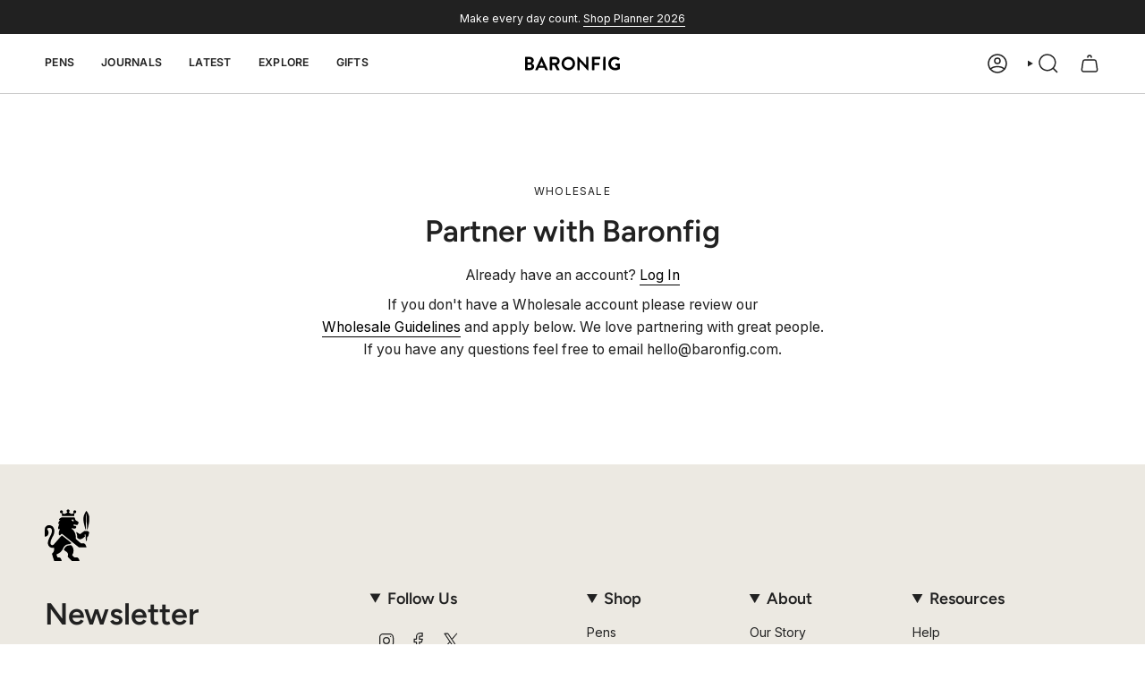

--- FILE ---
content_type: text/javascript; charset=utf-8
request_url: https://cdn.shopify.com/proxy/4f8810f20938133d4034264bfd90d59fd99cab79ada61f4bcbce452dfa1bbabb/contact.gorgias.help/api/contact-forms/replace-mailto-script.js?t=1709053605929&shopName=baron-fig&shop=baron-fig.myshopify.com&sp-cache-control=cHVibGljLCBtYXgtYWdlPTkwMA
body_size: -343
content:
(function(l){function c({contactBaseURL:i,contactFormUid:d,emails:s}){function t(){let o=e=>e!=null&&e.nodeName==="A",m=`${i}/forms/${d}`,a=document.createTreeWalker(document.body,NodeFilter.SHOW_ELEMENT,function(e){var r;return o(e)&&((r=e.href)!=null&&r.includes("mailto"))&&s.some(u=>{var n;return(n=e.href)==null?void 0:n.replace("mailto:","").toLowerCase().includes(u.toLowerCase())})?NodeFilter.FILTER_ACCEPT:NodeFilter.FILTER_SKIP});for(;a.nextNode();){let e=a.currentNode;o(e)&&(e.setAttribute("href",m),e.setAttribute("target","_blank"))}}"requestIdleCallback"in window?requestIdleCallback(t):t()}c(l)})({contactBaseURL:"https://contact.gorgias.help",contactFormUid:"5zjb51z0",emails:["hello@baronfig.com","n3xveojym2xord9m@email.gorgias.com"]});
